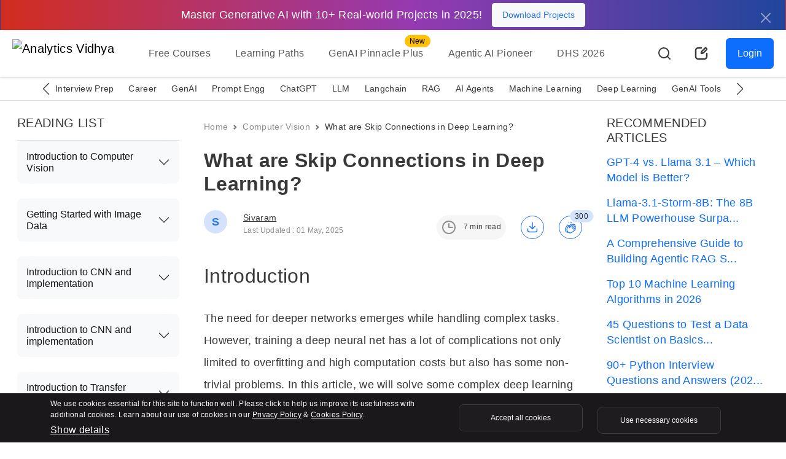

--- FILE ---
content_type: text/javascript; charset=utf-8
request_url: https://gist.github.com/Sivaram46/c1d7eeb4cb1c178fe2b57678a0507d7b.js
body_size: 2345
content:
document.write('<link rel="stylesheet" href="https://github.githubassets.com/assets/gist-embed-68783a026c0c.css">')
document.write('<div id=\"gist110073085\" class=\"gist\">\n    <div class=\"gist-file\" translate=\"no\" data-color-mode=\"light\" data-light-theme=\"light\">\n      <div class=\"gist-data\">\n        <div class=\"js-gist-file-update-container js-task-list-container\">\n  <div id=\"file-main_densenet-py\" class=\"file my-2\">\n    \n    <div itemprop=\"text\"\n      class=\"Box-body p-0 blob-wrapper data type-python  \"\n      style=\"overflow: auto\" tabindex=\"0\" role=\"region\"\n      aria-label=\"main_densenet.py content, created by Sivaram46 on 05:38PM on June 12, 2021.\"\n    >\n\n        \n<div class=\"js-check-hidden-unicode js-blob-code-container blob-code-content\">\n\n  <template class=\"js-file-alert-template\">\n  <div data-view-component=\"true\" class=\"flash flash-warn flash-full d-flex flex-items-center\">\n  <svg aria-hidden=\"true\" height=\"16\" viewBox=\"0 0 16 16\" version=\"1.1\" width=\"16\" data-view-component=\"true\" class=\"octicon octicon-alert\">\n    <path d=\"M6.457 1.047c.659-1.234 2.427-1.234 3.086 0l6.082 11.378A1.75 1.75 0 0 1 14.082 15H1.918a1.75 1.75 0 0 1-1.543-2.575Zm1.763.707a.25.25 0 0 0-.44 0L1.698 13.132a.25.25 0 0 0 .22.368h12.164a.25.25 0 0 0 .22-.368Zm.53 3.996v2.5a.75.75 0 0 1-1.5 0v-2.5a.75.75 0 0 1 1.5 0ZM9 11a1 1 0 1 1-2 0 1 1 0 0 1 2 0Z\"><\/path>\n<\/svg>\n    <span>\n      This file contains hidden or bidirectional Unicode text that may be interpreted or compiled differently than what appears below. To review, open the file in an editor that reveals hidden Unicode characters.\n      <a class=\"Link--inTextBlock\" href=\"https://github.co/hiddenchars\" target=\"_blank\">Learn more about bidirectional Unicode characters<\/a>\n    <\/span>\n\n\n  <div data-view-component=\"true\" class=\"flash-action\">        <a href=\"{{ revealButtonHref }}\" data-view-component=\"true\" class=\"btn-sm btn\">    Show hidden characters\n<\/a>\n<\/div>\n<\/div><\/template>\n<template class=\"js-line-alert-template\">\n  <span aria-label=\"This line has hidden Unicode characters\" data-view-component=\"true\" class=\"line-alert tooltipped tooltipped-e\">\n    <svg aria-hidden=\"true\" height=\"16\" viewBox=\"0 0 16 16\" version=\"1.1\" width=\"16\" data-view-component=\"true\" class=\"octicon octicon-alert\">\n    <path d=\"M6.457 1.047c.659-1.234 2.427-1.234 3.086 0l6.082 11.378A1.75 1.75 0 0 1 14.082 15H1.918a1.75 1.75 0 0 1-1.543-2.575Zm1.763.707a.25.25 0 0 0-.44 0L1.698 13.132a.25.25 0 0 0 .22.368h12.164a.25.25 0 0 0 .22-.368Zm.53 3.996v2.5a.75.75 0 0 1-1.5 0v-2.5a.75.75 0 0 1 1.5 0ZM9 11a1 1 0 1 1-2 0 1 1 0 0 1 2 0Z\"><\/path>\n<\/svg>\n<\/span><\/template>\n\n  <table data-hpc class=\"highlight tab-size js-file-line-container\" data-tab-size=\"4\" data-paste-markdown-skip data-tagsearch-path=\"main_densenet.py\">\n        <tr>\n          <td id=\"file-main_densenet-py-L1\" class=\"blob-num js-line-number js-blob-rnum\" data-line-number=\"1\"><\/td>\n          <td id=\"file-main_densenet-py-LC1\" class=\"blob-code blob-code-inner js-file-line\"># a block consists of initial conv layers followed by 6 dense layers<\/td>\n        <\/tr>\n        <tr>\n          <td id=\"file-main_densenet-py-L2\" class=\"blob-num js-line-number js-blob-rnum\" data-line-number=\"2\"><\/td>\n          <td id=\"file-main_densenet-py-LC2\" class=\"blob-code blob-code-inner js-file-line\">dense_block = nn.Sequential(<\/td>\n        <\/tr>\n        <tr>\n          <td id=\"file-main_densenet-py-L3\" class=\"blob-num js-line-number js-blob-rnum\" data-line-number=\"3\"><\/td>\n          <td id=\"file-main_densenet-py-LC3\" class=\"blob-code blob-code-inner js-file-line\">    nn.Conv2d(3, 64, kernel_size=7, padding=3, stride=2, bias=False),<\/td>\n        <\/tr>\n        <tr>\n          <td id=\"file-main_densenet-py-L4\" class=\"blob-num js-line-number js-blob-rnum\" data-line-number=\"4\"><\/td>\n          <td id=\"file-main_densenet-py-LC4\" class=\"blob-code blob-code-inner js-file-line\">    nn.BatchNorm2d(64),<\/td>\n        <\/tr>\n        <tr>\n          <td id=\"file-main_densenet-py-L5\" class=\"blob-num js-line-number js-blob-rnum\" data-line-number=\"5\"><\/td>\n          <td id=\"file-main_densenet-py-LC5\" class=\"blob-code blob-code-inner js-file-line\">    nn.MaxPool2d(3, 2),<\/td>\n        <\/tr>\n        <tr>\n          <td id=\"file-main_densenet-py-L6\" class=\"blob-num js-line-number js-blob-rnum\" data-line-number=\"6\"><\/td>\n          <td id=\"file-main_densenet-py-LC6\" class=\"blob-code blob-code-inner js-file-line\">    Dense_Block(6, 64, growthrate=32, bn_size=4),<\/td>\n        <\/tr>\n        <tr>\n          <td id=\"file-main_densenet-py-L7\" class=\"blob-num js-line-number js-blob-rnum\" data-line-number=\"7\"><\/td>\n          <td id=\"file-main_densenet-py-LC7\" class=\"blob-code blob-code-inner js-file-line\">)<\/td>\n        <\/tr>\n        <tr>\n          <td id=\"file-main_densenet-py-L8\" class=\"blob-num js-line-number js-blob-rnum\" data-line-number=\"8\"><\/td>\n          <td id=\"file-main_densenet-py-LC8\" class=\"blob-code blob-code-inner js-file-line\">\n<\/td>\n        <\/tr>\n        <tr>\n          <td id=\"file-main_densenet-py-L9\" class=\"blob-num js-line-number js-blob-rnum\" data-line-number=\"9\"><\/td>\n          <td id=\"file-main_densenet-py-LC9\" class=\"blob-code blob-code-inner js-file-line\">inputs = torch.rand(1, 3, 100, 100)<\/td>\n        <\/tr>\n        <tr>\n          <td id=\"file-main_densenet-py-L10\" class=\"blob-num js-line-number js-blob-rnum\" data-line-number=\"10\"><\/td>\n          <td id=\"file-main_densenet-py-LC10\" class=\"blob-code blob-code-inner js-file-line\">outputs = dense_block(inputs)<\/td>\n        <\/tr>\n        <tr>\n          <td id=\"file-main_densenet-py-L11\" class=\"blob-num js-line-number js-blob-rnum\" data-line-number=\"11\"><\/td>\n          <td id=\"file-main_densenet-py-LC11\" class=\"blob-code blob-code-inner js-file-line\">print(outputs.shape)    # shape would be (1, 256, 24, 24)<\/td>\n        <\/tr>\n        <tr>\n          <td id=\"file-main_densenet-py-L12\" class=\"blob-num js-line-number js-blob-rnum\" data-line-number=\"12\"><\/td>\n          <td id=\"file-main_densenet-py-LC12\" class=\"blob-code blob-code-inner js-file-line\">\n<\/td>\n        <\/tr>\n        <tr>\n          <td id=\"file-main_densenet-py-L13\" class=\"blob-num js-line-number js-blob-rnum\" data-line-number=\"13\"><\/td>\n          <td id=\"file-main_densenet-py-LC13\" class=\"blob-code blob-code-inner js-file-line\"># one could also use pretrained weights of DenseNet trained on ImageNet<\/td>\n        <\/tr>\n        <tr>\n          <td id=\"file-main_densenet-py-L14\" class=\"blob-num js-line-number js-blob-rnum\" data-line-number=\"14\"><\/td>\n          <td id=\"file-main_densenet-py-LC14\" class=\"blob-code blob-code-inner js-file-line\">densenet121 = torchvision.models.densenet121(pretrained=True)<\/td>\n        <\/tr>\n  <\/table>\n<\/div>\n\n\n    <\/div>\n\n  <\/div>\n<\/div>\n\n      <\/div>\n      <div class=\"gist-meta\">\n        <a href=\"https://gist.github.com/Sivaram46/c1d7eeb4cb1c178fe2b57678a0507d7b/raw/b9b12bc69c693c92bd866a21cb89327ed83bc2cb/main_densenet.py\" style=\"float:right\" class=\"Link--inTextBlock\">view raw<\/a>\n        <a href=\"https://gist.github.com/Sivaram46/c1d7eeb4cb1c178fe2b57678a0507d7b#file-main_densenet-py\" class=\"Link--inTextBlock\">\n          main_densenet.py\n        <\/a>\n        hosted with &#10084; by <a class=\"Link--inTextBlock\" href=\"https://github.com\">GitHub<\/a>\n      <\/div>\n    <\/div>\n<\/div>\n')


--- FILE ---
content_type: text/javascript; charset=utf-8
request_url: https://gist.github.com/Sivaram46/d14b9054e06396d0ee26891802d9f4fb.js
body_size: 3022
content:
document.write('<link rel="stylesheet" href="https://github.githubassets.com/assets/gist-embed-68783a026c0c.css">')
document.write('<div id=\"gist109959973\" class=\"gist\">\n    <div class=\"gist-file\" translate=\"no\" data-color-mode=\"light\" data-light-theme=\"light\">\n      <div class=\"gist-data\">\n        <div class=\"js-gist-file-update-container js-task-list-container\">\n  <div id=\"file-residual_block-py\" class=\"file my-2\">\n    \n    <div itemprop=\"text\"\n      class=\"Box-body p-0 blob-wrapper data type-python  \"\n      style=\"overflow: auto\" tabindex=\"0\" role=\"region\"\n      aria-label=\"residual_block.py content, created by Sivaram46 on 07:28PM on June 06, 2021.\"\n    >\n\n        \n<div class=\"js-check-hidden-unicode js-blob-code-container blob-code-content\">\n\n  <template class=\"js-file-alert-template\">\n  <div data-view-component=\"true\" class=\"flash flash-warn flash-full d-flex flex-items-center\">\n  <svg aria-hidden=\"true\" height=\"16\" viewBox=\"0 0 16 16\" version=\"1.1\" width=\"16\" data-view-component=\"true\" class=\"octicon octicon-alert\">\n    <path d=\"M6.457 1.047c.659-1.234 2.427-1.234 3.086 0l6.082 11.378A1.75 1.75 0 0 1 14.082 15H1.918a1.75 1.75 0 0 1-1.543-2.575Zm1.763.707a.25.25 0 0 0-.44 0L1.698 13.132a.25.25 0 0 0 .22.368h12.164a.25.25 0 0 0 .22-.368Zm.53 3.996v2.5a.75.75 0 0 1-1.5 0v-2.5a.75.75 0 0 1 1.5 0ZM9 11a1 1 0 1 1-2 0 1 1 0 0 1 2 0Z\"><\/path>\n<\/svg>\n    <span>\n      This file contains hidden or bidirectional Unicode text that may be interpreted or compiled differently than what appears below. To review, open the file in an editor that reveals hidden Unicode characters.\n      <a class=\"Link--inTextBlock\" href=\"https://github.co/hiddenchars\" target=\"_blank\">Learn more about bidirectional Unicode characters<\/a>\n    <\/span>\n\n\n  <div data-view-component=\"true\" class=\"flash-action\">        <a href=\"{{ revealButtonHref }}\" data-view-component=\"true\" class=\"btn-sm btn\">    Show hidden characters\n<\/a>\n<\/div>\n<\/div><\/template>\n<template class=\"js-line-alert-template\">\n  <span aria-label=\"This line has hidden Unicode characters\" data-view-component=\"true\" class=\"line-alert tooltipped tooltipped-e\">\n    <svg aria-hidden=\"true\" height=\"16\" viewBox=\"0 0 16 16\" version=\"1.1\" width=\"16\" data-view-component=\"true\" class=\"octicon octicon-alert\">\n    <path d=\"M6.457 1.047c.659-1.234 2.427-1.234 3.086 0l6.082 11.378A1.75 1.75 0 0 1 14.082 15H1.918a1.75 1.75 0 0 1-1.543-2.575Zm1.763.707a.25.25 0 0 0-.44 0L1.698 13.132a.25.25 0 0 0 .22.368h12.164a.25.25 0 0 0 .22-.368Zm.53 3.996v2.5a.75.75 0 0 1-1.5 0v-2.5a.75.75 0 0 1 1.5 0ZM9 11a1 1 0 1 1-2 0 1 1 0 0 1 2 0Z\"><\/path>\n<\/svg>\n<\/span><\/template>\n\n  <table data-hpc class=\"highlight tab-size js-file-line-container\" data-tab-size=\"4\" data-paste-markdown-skip data-tagsearch-path=\"residual_block.py\">\n        <tr>\n          <td id=\"file-residual_block-py-L1\" class=\"blob-num js-line-number js-blob-rnum\" data-line-number=\"1\"><\/td>\n          <td id=\"file-residual_block-py-LC1\" class=\"blob-code blob-code-inner js-file-line\"># import required libraries<\/td>\n        <\/tr>\n        <tr>\n          <td id=\"file-residual_block-py-L2\" class=\"blob-num js-line-number js-blob-rnum\" data-line-number=\"2\"><\/td>\n          <td id=\"file-residual_block-py-LC2\" class=\"blob-code blob-code-inner js-file-line\">import torch<\/td>\n        <\/tr>\n        <tr>\n          <td id=\"file-residual_block-py-L3\" class=\"blob-num js-line-number js-blob-rnum\" data-line-number=\"3\"><\/td>\n          <td id=\"file-residual_block-py-LC3\" class=\"blob-code blob-code-inner js-file-line\">from torch import nn<\/td>\n        <\/tr>\n        <tr>\n          <td id=\"file-residual_block-py-L4\" class=\"blob-num js-line-number js-blob-rnum\" data-line-number=\"4\"><\/td>\n          <td id=\"file-residual_block-py-LC4\" class=\"blob-code blob-code-inner js-file-line\">import torch.nn.functional as F<\/td>\n        <\/tr>\n        <tr>\n          <td id=\"file-residual_block-py-L5\" class=\"blob-num js-line-number js-blob-rnum\" data-line-number=\"5\"><\/td>\n          <td id=\"file-residual_block-py-LC5\" class=\"blob-code blob-code-inner js-file-line\">import torchvision<\/td>\n        <\/tr>\n        <tr>\n          <td id=\"file-residual_block-py-L6\" class=\"blob-num js-line-number js-blob-rnum\" data-line-number=\"6\"><\/td>\n          <td id=\"file-residual_block-py-LC6\" class=\"blob-code blob-code-inner js-file-line\">\n<\/td>\n        <\/tr>\n        <tr>\n          <td id=\"file-residual_block-py-L7\" class=\"blob-num js-line-number js-blob-rnum\" data-line-number=\"7\"><\/td>\n          <td id=\"file-residual_block-py-LC7\" class=\"blob-code blob-code-inner js-file-line\"># basic resdidual block of ResNet<\/td>\n        <\/tr>\n        <tr>\n          <td id=\"file-residual_block-py-L8\" class=\"blob-num js-line-number js-blob-rnum\" data-line-number=\"8\"><\/td>\n          <td id=\"file-residual_block-py-LC8\" class=\"blob-code blob-code-inner js-file-line\"># This is generic in the sense, it could be used for downsampling of features.<\/td>\n        <\/tr>\n        <tr>\n          <td id=\"file-residual_block-py-L9\" class=\"blob-num js-line-number js-blob-rnum\" data-line-number=\"9\"><\/td>\n          <td id=\"file-residual_block-py-LC9\" class=\"blob-code blob-code-inner js-file-line\">class ResidualBlock(nn.Module):<\/td>\n        <\/tr>\n        <tr>\n          <td id=\"file-residual_block-py-L10\" class=\"blob-num js-line-number js-blob-rnum\" data-line-number=\"10\"><\/td>\n          <td id=\"file-residual_block-py-LC10\" class=\"blob-code blob-code-inner js-file-line\">    def __init__(self, in_channels, out_channels, stride=[1, 1], downsample=None):<\/td>\n        <\/tr>\n        <tr>\n          <td id=\"file-residual_block-py-L11\" class=\"blob-num js-line-number js-blob-rnum\" data-line-number=\"11\"><\/td>\n          <td id=\"file-residual_block-py-LC11\" class=\"blob-code blob-code-inner js-file-line\">        &quot;&quot;&quot;<\/td>\n        <\/tr>\n        <tr>\n          <td id=\"file-residual_block-py-L12\" class=\"blob-num js-line-number js-blob-rnum\" data-line-number=\"12\"><\/td>\n          <td id=\"file-residual_block-py-LC12\" class=\"blob-code blob-code-inner js-file-line\">        A basic residual block of ResNet<\/td>\n        <\/tr>\n        <tr>\n          <td id=\"file-residual_block-py-L13\" class=\"blob-num js-line-number js-blob-rnum\" data-line-number=\"13\"><\/td>\n          <td id=\"file-residual_block-py-LC13\" class=\"blob-code blob-code-inner js-file-line\">        Parameters<\/td>\n        <\/tr>\n        <tr>\n          <td id=\"file-residual_block-py-L14\" class=\"blob-num js-line-number js-blob-rnum\" data-line-number=\"14\"><\/td>\n          <td id=\"file-residual_block-py-LC14\" class=\"blob-code blob-code-inner js-file-line\">        ----------<\/td>\n        <\/tr>\n        <tr>\n          <td id=\"file-residual_block-py-L15\" class=\"blob-num js-line-number js-blob-rnum\" data-line-number=\"15\"><\/td>\n          <td id=\"file-residual_block-py-LC15\" class=\"blob-code blob-code-inner js-file-line\">            in_channels: Number of channels that the input have<\/td>\n        <\/tr>\n        <tr>\n          <td id=\"file-residual_block-py-L16\" class=\"blob-num js-line-number js-blob-rnum\" data-line-number=\"16\"><\/td>\n          <td id=\"file-residual_block-py-LC16\" class=\"blob-code blob-code-inner js-file-line\">            out_channels: Number of channels that the output have<\/td>\n        <\/tr>\n        <tr>\n          <td id=\"file-residual_block-py-L17\" class=\"blob-num js-line-number js-blob-rnum\" data-line-number=\"17\"><\/td>\n          <td id=\"file-residual_block-py-LC17\" class=\"blob-code blob-code-inner js-file-line\">            stride: strides in convolutional layers<\/td>\n        <\/tr>\n        <tr>\n          <td id=\"file-residual_block-py-L18\" class=\"blob-num js-line-number js-blob-rnum\" data-line-number=\"18\"><\/td>\n          <td id=\"file-residual_block-py-LC18\" class=\"blob-code blob-code-inner js-file-line\">            downsample: A callable to be applied before addition of residual mapping<\/td>\n        <\/tr>\n        <tr>\n          <td id=\"file-residual_block-py-L19\" class=\"blob-num js-line-number js-blob-rnum\" data-line-number=\"19\"><\/td>\n          <td id=\"file-residual_block-py-LC19\" class=\"blob-code blob-code-inner js-file-line\">        &quot;&quot;&quot;<\/td>\n        <\/tr>\n        <tr>\n          <td id=\"file-residual_block-py-L20\" class=\"blob-num js-line-number js-blob-rnum\" data-line-number=\"20\"><\/td>\n          <td id=\"file-residual_block-py-LC20\" class=\"blob-code blob-code-inner js-file-line\">        super(ResidualBlock, self).__init__()<\/td>\n        <\/tr>\n        <tr>\n          <td id=\"file-residual_block-py-L21\" class=\"blob-num js-line-number js-blob-rnum\" data-line-number=\"21\"><\/td>\n          <td id=\"file-residual_block-py-LC21\" class=\"blob-code blob-code-inner js-file-line\">\n<\/td>\n        <\/tr>\n        <tr>\n          <td id=\"file-residual_block-py-L22\" class=\"blob-num js-line-number js-blob-rnum\" data-line-number=\"22\"><\/td>\n          <td id=\"file-residual_block-py-LC22\" class=\"blob-code blob-code-inner js-file-line\">        self.conv1 = nn.Conv2d(<\/td>\n        <\/tr>\n        <tr>\n          <td id=\"file-residual_block-py-L23\" class=\"blob-num js-line-number js-blob-rnum\" data-line-number=\"23\"><\/td>\n          <td id=\"file-residual_block-py-LC23\" class=\"blob-code blob-code-inner js-file-line\">            in_channels, out_channels, kernel_size=3, stride=stride[0], <\/td>\n        <\/tr>\n        <tr>\n          <td id=\"file-residual_block-py-L24\" class=\"blob-num js-line-number js-blob-rnum\" data-line-number=\"24\"><\/td>\n          <td id=\"file-residual_block-py-LC24\" class=\"blob-code blob-code-inner js-file-line\">            padding=1, bias=False<\/td>\n        <\/tr>\n        <tr>\n          <td id=\"file-residual_block-py-L25\" class=\"blob-num js-line-number js-blob-rnum\" data-line-number=\"25\"><\/td>\n          <td id=\"file-residual_block-py-LC25\" class=\"blob-code blob-code-inner js-file-line\">        )<\/td>\n        <\/tr>\n        <tr>\n          <td id=\"file-residual_block-py-L26\" class=\"blob-num js-line-number js-blob-rnum\" data-line-number=\"26\"><\/td>\n          <td id=\"file-residual_block-py-LC26\" class=\"blob-code blob-code-inner js-file-line\">\n<\/td>\n        <\/tr>\n        <tr>\n          <td id=\"file-residual_block-py-L27\" class=\"blob-num js-line-number js-blob-rnum\" data-line-number=\"27\"><\/td>\n          <td id=\"file-residual_block-py-LC27\" class=\"blob-code blob-code-inner js-file-line\">        self.conv2 = nn.Conv2d(<\/td>\n        <\/tr>\n        <tr>\n          <td id=\"file-residual_block-py-L28\" class=\"blob-num js-line-number js-blob-rnum\" data-line-number=\"28\"><\/td>\n          <td id=\"file-residual_block-py-LC28\" class=\"blob-code blob-code-inner js-file-line\">            out_channels, out_channels, kernel_size=3, stride=stride[1], <\/td>\n        <\/tr>\n        <tr>\n          <td id=\"file-residual_block-py-L29\" class=\"blob-num js-line-number js-blob-rnum\" data-line-number=\"29\"><\/td>\n          <td id=\"file-residual_block-py-LC29\" class=\"blob-code blob-code-inner js-file-line\">            padding=1, bias=False<\/td>\n        <\/tr>\n        <tr>\n          <td id=\"file-residual_block-py-L30\" class=\"blob-num js-line-number js-blob-rnum\" data-line-number=\"30\"><\/td>\n          <td id=\"file-residual_block-py-LC30\" class=\"blob-code blob-code-inner js-file-line\">        )<\/td>\n        <\/tr>\n        <tr>\n          <td id=\"file-residual_block-py-L31\" class=\"blob-num js-line-number js-blob-rnum\" data-line-number=\"31\"><\/td>\n          <td id=\"file-residual_block-py-LC31\" class=\"blob-code blob-code-inner js-file-line\">\n<\/td>\n        <\/tr>\n        <tr>\n          <td id=\"file-residual_block-py-L32\" class=\"blob-num js-line-number js-blob-rnum\" data-line-number=\"32\"><\/td>\n          <td id=\"file-residual_block-py-LC32\" class=\"blob-code blob-code-inner js-file-line\">        self.bn = nn.BatchNorm2d(out_channels)<\/td>\n        <\/tr>\n        <tr>\n          <td id=\"file-residual_block-py-L33\" class=\"blob-num js-line-number js-blob-rnum\" data-line-number=\"33\"><\/td>\n          <td id=\"file-residual_block-py-LC33\" class=\"blob-code blob-code-inner js-file-line\">        self.downsample = downsample<\/td>\n        <\/tr>\n        <tr>\n          <td id=\"file-residual_block-py-L34\" class=\"blob-num js-line-number js-blob-rnum\" data-line-number=\"34\"><\/td>\n          <td id=\"file-residual_block-py-LC34\" class=\"blob-code blob-code-inner js-file-line\">\n<\/td>\n        <\/tr>\n        <tr>\n          <td id=\"file-residual_block-py-L35\" class=\"blob-num js-line-number js-blob-rnum\" data-line-number=\"35\"><\/td>\n          <td id=\"file-residual_block-py-LC35\" class=\"blob-code blob-code-inner js-file-line\">    def forward(self, x):<\/td>\n        <\/tr>\n        <tr>\n          <td id=\"file-residual_block-py-L36\" class=\"blob-num js-line-number js-blob-rnum\" data-line-number=\"36\"><\/td>\n          <td id=\"file-residual_block-py-LC36\" class=\"blob-code blob-code-inner js-file-line\">        residual = x<\/td>\n        <\/tr>\n        <tr>\n          <td id=\"file-residual_block-py-L37\" class=\"blob-num js-line-number js-blob-rnum\" data-line-number=\"37\"><\/td>\n          <td id=\"file-residual_block-py-LC37\" class=\"blob-code blob-code-inner js-file-line\">        # applying a downsample function before adding it to the output<\/td>\n        <\/tr>\n        <tr>\n          <td id=\"file-residual_block-py-L38\" class=\"blob-num js-line-number js-blob-rnum\" data-line-number=\"38\"><\/td>\n          <td id=\"file-residual_block-py-LC38\" class=\"blob-code blob-code-inner js-file-line\">        if(self.downsample is not None):<\/td>\n        <\/tr>\n        <tr>\n          <td id=\"file-residual_block-py-L39\" class=\"blob-num js-line-number js-blob-rnum\" data-line-number=\"39\"><\/td>\n          <td id=\"file-residual_block-py-LC39\" class=\"blob-code blob-code-inner js-file-line\">            residual = downsample(residual)<\/td>\n        <\/tr>\n        <tr>\n          <td id=\"file-residual_block-py-L40\" class=\"blob-num js-line-number js-blob-rnum\" data-line-number=\"40\"><\/td>\n          <td id=\"file-residual_block-py-LC40\" class=\"blob-code blob-code-inner js-file-line\">\n<\/td>\n        <\/tr>\n        <tr>\n          <td id=\"file-residual_block-py-L41\" class=\"blob-num js-line-number js-blob-rnum\" data-line-number=\"41\"><\/td>\n          <td id=\"file-residual_block-py-LC41\" class=\"blob-code blob-code-inner js-file-line\">        out = F.relu(self.bn(self.conv1(x)))<\/td>\n        <\/tr>\n        <tr>\n          <td id=\"file-residual_block-py-L42\" class=\"blob-num js-line-number js-blob-rnum\" data-line-number=\"42\"><\/td>\n          <td id=\"file-residual_block-py-LC42\" class=\"blob-code blob-code-inner js-file-line\">        <\/td>\n        <\/tr>\n        <tr>\n          <td id=\"file-residual_block-py-L43\" class=\"blob-num js-line-number js-blob-rnum\" data-line-number=\"43\"><\/td>\n          <td id=\"file-residual_block-py-LC43\" class=\"blob-code blob-code-inner js-file-line\">        out = self.bn(self.conv2(out))<\/td>\n        <\/tr>\n        <tr>\n          <td id=\"file-residual_block-py-L44\" class=\"blob-num js-line-number js-blob-rnum\" data-line-number=\"44\"><\/td>\n          <td id=\"file-residual_block-py-LC44\" class=\"blob-code blob-code-inner js-file-line\">        # note that adding residual before activation <\/td>\n        <\/tr>\n        <tr>\n          <td id=\"file-residual_block-py-L45\" class=\"blob-num js-line-number js-blob-rnum\" data-line-number=\"45\"><\/td>\n          <td id=\"file-residual_block-py-LC45\" class=\"blob-code blob-code-inner js-file-line\">        out = out + residual<\/td>\n        <\/tr>\n        <tr>\n          <td id=\"file-residual_block-py-L46\" class=\"blob-num js-line-number js-blob-rnum\" data-line-number=\"46\"><\/td>\n          <td id=\"file-residual_block-py-LC46\" class=\"blob-code blob-code-inner js-file-line\">        out = F.relu(out)<\/td>\n        <\/tr>\n        <tr>\n          <td id=\"file-residual_block-py-L47\" class=\"blob-num js-line-number js-blob-rnum\" data-line-number=\"47\"><\/td>\n          <td id=\"file-residual_block-py-LC47\" class=\"blob-code blob-code-inner js-file-line\">        return out<\/td>\n        <\/tr>\n  <\/table>\n<\/div>\n\n\n    <\/div>\n\n  <\/div>\n<\/div>\n\n      <\/div>\n      <div class=\"gist-meta\">\n        <a href=\"https://gist.github.com/Sivaram46/d14b9054e06396d0ee26891802d9f4fb/raw/f820c8bb95baa02703f408aae5c807317dbd7c97/residual_block.py\" style=\"float:right\" class=\"Link--inTextBlock\">view raw<\/a>\n        <a href=\"https://gist.github.com/Sivaram46/d14b9054e06396d0ee26891802d9f4fb#file-residual_block-py\" class=\"Link--inTextBlock\">\n          residual_block.py\n        <\/a>\n        hosted with &#10084; by <a class=\"Link--inTextBlock\" href=\"https://github.com\">GitHub<\/a>\n      <\/div>\n    <\/div>\n<\/div>\n')


--- FILE ---
content_type: text/javascript; charset=utf-8
request_url: https://gist.github.com/Sivaram46/3498ecd8429c9ee6c11afdddfa82a43a.js
body_size: 2404
content:
document.write('<link rel="stylesheet" href="https://github.githubassets.com/assets/gist-embed-68783a026c0c.css">')
document.write('<div id=\"gist110073004\" class=\"gist\">\n    <div class=\"gist-file\" translate=\"no\" data-color-mode=\"light\" data-light-theme=\"light\">\n      <div class=\"gist-data\">\n        <div class=\"js-gist-file-update-container js-task-list-container\">\n  <div id=\"file-main_resnet-py\" class=\"file my-2\">\n    \n    <div itemprop=\"text\"\n      class=\"Box-body p-0 blob-wrapper data type-python  \"\n      style=\"overflow: auto\" tabindex=\"0\" role=\"region\"\n      aria-label=\"main_resnet.py content, created by Sivaram46 on 05:33PM on June 12, 2021.\"\n    >\n\n        \n<div class=\"js-check-hidden-unicode js-blob-code-container blob-code-content\">\n\n  <template class=\"js-file-alert-template\">\n  <div data-view-component=\"true\" class=\"flash flash-warn flash-full d-flex flex-items-center\">\n  <svg aria-hidden=\"true\" height=\"16\" viewBox=\"0 0 16 16\" version=\"1.1\" width=\"16\" data-view-component=\"true\" class=\"octicon octicon-alert\">\n    <path d=\"M6.457 1.047c.659-1.234 2.427-1.234 3.086 0l6.082 11.378A1.75 1.75 0 0 1 14.082 15H1.918a1.75 1.75 0 0 1-1.543-2.575Zm1.763.707a.25.25 0 0 0-.44 0L1.698 13.132a.25.25 0 0 0 .22.368h12.164a.25.25 0 0 0 .22-.368Zm.53 3.996v2.5a.75.75 0 0 1-1.5 0v-2.5a.75.75 0 0 1 1.5 0ZM9 11a1 1 0 1 1-2 0 1 1 0 0 1 2 0Z\"><\/path>\n<\/svg>\n    <span>\n      This file contains hidden or bidirectional Unicode text that may be interpreted or compiled differently than what appears below. To review, open the file in an editor that reveals hidden Unicode characters.\n      <a class=\"Link--inTextBlock\" href=\"https://github.co/hiddenchars\" target=\"_blank\">Learn more about bidirectional Unicode characters<\/a>\n    <\/span>\n\n\n  <div data-view-component=\"true\" class=\"flash-action\">        <a href=\"{{ revealButtonHref }}\" data-view-component=\"true\" class=\"btn-sm btn\">    Show hidden characters\n<\/a>\n<\/div>\n<\/div><\/template>\n<template class=\"js-line-alert-template\">\n  <span aria-label=\"This line has hidden Unicode characters\" data-view-component=\"true\" class=\"line-alert tooltipped tooltipped-e\">\n    <svg aria-hidden=\"true\" height=\"16\" viewBox=\"0 0 16 16\" version=\"1.1\" width=\"16\" data-view-component=\"true\" class=\"octicon octicon-alert\">\n    <path d=\"M6.457 1.047c.659-1.234 2.427-1.234 3.086 0l6.082 11.378A1.75 1.75 0 0 1 14.082 15H1.918a1.75 1.75 0 0 1-1.543-2.575Zm1.763.707a.25.25 0 0 0-.44 0L1.698 13.132a.25.25 0 0 0 .22.368h12.164a.25.25 0 0 0 .22-.368Zm.53 3.996v2.5a.75.75 0 0 1-1.5 0v-2.5a.75.75 0 0 1 1.5 0ZM9 11a1 1 0 1 1-2 0 1 1 0 0 1 2 0Z\"><\/path>\n<\/svg>\n<\/span><\/template>\n\n  <table data-hpc class=\"highlight tab-size js-file-line-container\" data-tab-size=\"4\" data-paste-markdown-skip data-tagsearch-path=\"main_resnet.py\">\n        <tr>\n          <td id=\"file-main_resnet-py-L1\" class=\"blob-num js-line-number js-blob-rnum\" data-line-number=\"1\"><\/td>\n          <td id=\"file-main_resnet-py-LC1\" class=\"blob-code blob-code-inner js-file-line\"># downsample using 1 * 1 convolution<\/td>\n        <\/tr>\n        <tr>\n          <td id=\"file-main_resnet-py-L2\" class=\"blob-num js-line-number js-blob-rnum\" data-line-number=\"2\"><\/td>\n          <td id=\"file-main_resnet-py-LC2\" class=\"blob-code blob-code-inner js-file-line\">downsample = nn.Sequential(<\/td>\n        <\/tr>\n        <tr>\n          <td id=\"file-main_resnet-py-L3\" class=\"blob-num js-line-number js-blob-rnum\" data-line-number=\"3\"><\/td>\n          <td id=\"file-main_resnet-py-LC3\" class=\"blob-code blob-code-inner js-file-line\">    nn.Conv2d(64, 128, kernel_size=1, stride=2, bias=False),<\/td>\n        <\/tr>\n        <tr>\n          <td id=\"file-main_resnet-py-L4\" class=\"blob-num js-line-number js-blob-rnum\" data-line-number=\"4\"><\/td>\n          <td id=\"file-main_resnet-py-LC4\" class=\"blob-code blob-code-inner js-file-line\">    nn.BatchNorm2d(128)<\/td>\n        <\/tr>\n        <tr>\n          <td id=\"file-main_resnet-py-L5\" class=\"blob-num js-line-number js-blob-rnum\" data-line-number=\"5\"><\/td>\n          <td id=\"file-main_resnet-py-LC5\" class=\"blob-code blob-code-inner js-file-line\">)<\/td>\n        <\/tr>\n        <tr>\n          <td id=\"file-main_resnet-py-L6\" class=\"blob-num js-line-number js-blob-rnum\" data-line-number=\"6\"><\/td>\n          <td id=\"file-main_resnet-py-LC6\" class=\"blob-code blob-code-inner js-file-line\"># First five layers of ResNet34<\/td>\n        <\/tr>\n        <tr>\n          <td id=\"file-main_resnet-py-L7\" class=\"blob-num js-line-number js-blob-rnum\" data-line-number=\"7\"><\/td>\n          <td id=\"file-main_resnet-py-LC7\" class=\"blob-code blob-code-inner js-file-line\">resnet_blocks = nn.Sequential(<\/td>\n        <\/tr>\n        <tr>\n          <td id=\"file-main_resnet-py-L8\" class=\"blob-num js-line-number js-blob-rnum\" data-line-number=\"8\"><\/td>\n          <td id=\"file-main_resnet-py-LC8\" class=\"blob-code blob-code-inner js-file-line\">    nn.Conv2d(3, 64, kernel_size=7, stride=2, padding=3, bias=False),<\/td>\n        <\/tr>\n        <tr>\n          <td id=\"file-main_resnet-py-L9\" class=\"blob-num js-line-number js-blob-rnum\" data-line-number=\"9\"><\/td>\n          <td id=\"file-main_resnet-py-LC9\" class=\"blob-code blob-code-inner js-file-line\">    nn.MaxPool2d(kernel_size=2, stride=2),<\/td>\n        <\/tr>\n        <tr>\n          <td id=\"file-main_resnet-py-L10\" class=\"blob-num js-line-number js-blob-rnum\" data-line-number=\"10\"><\/td>\n          <td id=\"file-main_resnet-py-LC10\" class=\"blob-code blob-code-inner js-file-line\">    ResidualBlock(64, 64),<\/td>\n        <\/tr>\n        <tr>\n          <td id=\"file-main_resnet-py-L11\" class=\"blob-num js-line-number js-blob-rnum\" data-line-number=\"11\"><\/td>\n          <td id=\"file-main_resnet-py-LC11\" class=\"blob-code blob-code-inner js-file-line\">    ResidualBlock(64, 64),<\/td>\n        <\/tr>\n        <tr>\n          <td id=\"file-main_resnet-py-L12\" class=\"blob-num js-line-number js-blob-rnum\" data-line-number=\"12\"><\/td>\n          <td id=\"file-main_resnet-py-LC12\" class=\"blob-code blob-code-inner js-file-line\">    ResidualBlock(64, 128, stride=[2, 1], downsample=downsample)<\/td>\n        <\/tr>\n        <tr>\n          <td id=\"file-main_resnet-py-L13\" class=\"blob-num js-line-number js-blob-rnum\" data-line-number=\"13\"><\/td>\n          <td id=\"file-main_resnet-py-LC13\" class=\"blob-code blob-code-inner js-file-line\">)<\/td>\n        <\/tr>\n        <tr>\n          <td id=\"file-main_resnet-py-L14\" class=\"blob-num js-line-number js-blob-rnum\" data-line-number=\"14\"><\/td>\n          <td id=\"file-main_resnet-py-LC14\" class=\"blob-code blob-code-inner js-file-line\">\n<\/td>\n        <\/tr>\n        <tr>\n          <td id=\"file-main_resnet-py-L15\" class=\"blob-num js-line-number js-blob-rnum\" data-line-number=\"15\"><\/td>\n          <td id=\"file-main_resnet-py-LC15\" class=\"blob-code blob-code-inner js-file-line\"># checking the shape<\/td>\n        <\/tr>\n        <tr>\n          <td id=\"file-main_resnet-py-L16\" class=\"blob-num js-line-number js-blob-rnum\" data-line-number=\"16\"><\/td>\n          <td id=\"file-main_resnet-py-LC16\" class=\"blob-code blob-code-inner js-file-line\">inputs = torch.rand(1, 3, 100, 100) # single 100 * 100 color image<\/td>\n        <\/tr>\n        <tr>\n          <td id=\"file-main_resnet-py-L17\" class=\"blob-num js-line-number js-blob-rnum\" data-line-number=\"17\"><\/td>\n          <td id=\"file-main_resnet-py-LC17\" class=\"blob-code blob-code-inner js-file-line\">outputs = resnet_blocks(inputs)<\/td>\n        <\/tr>\n        <tr>\n          <td id=\"file-main_resnet-py-L18\" class=\"blob-num js-line-number js-blob-rnum\" data-line-number=\"18\"><\/td>\n          <td id=\"file-main_resnet-py-LC18\" class=\"blob-code blob-code-inner js-file-line\">print(outputs.shape)    # shape would be (1, 128, 13, 13)<\/td>\n        <\/tr>\n  <\/table>\n<\/div>\n\n\n    <\/div>\n\n  <\/div>\n<\/div>\n\n      <\/div>\n      <div class=\"gist-meta\">\n        <a href=\"https://gist.github.com/Sivaram46/3498ecd8429c9ee6c11afdddfa82a43a/raw/b4d66d7fb70a28fa59b99468c7dd73055a5f1485/main_resnet.py\" style=\"float:right\" class=\"Link--inTextBlock\">view raw<\/a>\n        <a href=\"https://gist.github.com/Sivaram46/3498ecd8429c9ee6c11afdddfa82a43a#file-main_resnet-py\" class=\"Link--inTextBlock\">\n          main_resnet.py\n        <\/a>\n        hosted with &#10084; by <a class=\"Link--inTextBlock\" href=\"https://github.com\">GitHub<\/a>\n      <\/div>\n    <\/div>\n<\/div>\n')


--- FILE ---
content_type: text/javascript; charset=utf-8
request_url: https://gist.github.com/Sivaram46/2910f145f315b7120f2707bd72decd42.js
body_size: 2467
content:
document.write('<link rel="stylesheet" href="https://github.githubassets.com/assets/gist-embed-68783a026c0c.css">')
document.write('<div id=\"gist110073061\" class=\"gist\">\n    <div class=\"gist-file\" translate=\"no\" data-color-mode=\"light\" data-light-theme=\"light\">\n      <div class=\"gist-data\">\n        <div class=\"js-gist-file-update-container js-task-list-container\">\n  <div id=\"file-dense_layer-py\" class=\"file my-2\">\n    \n    <div itemprop=\"text\"\n      class=\"Box-body p-0 blob-wrapper data type-python  \"\n      style=\"overflow: auto\" tabindex=\"0\" role=\"region\"\n      aria-label=\"dense_layer.py content, created by Sivaram46 on 05:35PM on June 12, 2021.\"\n    >\n\n        \n<div class=\"js-check-hidden-unicode js-blob-code-container blob-code-content\">\n\n  <template class=\"js-file-alert-template\">\n  <div data-view-component=\"true\" class=\"flash flash-warn flash-full d-flex flex-items-center\">\n  <svg aria-hidden=\"true\" height=\"16\" viewBox=\"0 0 16 16\" version=\"1.1\" width=\"16\" data-view-component=\"true\" class=\"octicon octicon-alert\">\n    <path d=\"M6.457 1.047c.659-1.234 2.427-1.234 3.086 0l6.082 11.378A1.75 1.75 0 0 1 14.082 15H1.918a1.75 1.75 0 0 1-1.543-2.575Zm1.763.707a.25.25 0 0 0-.44 0L1.698 13.132a.25.25 0 0 0 .22.368h12.164a.25.25 0 0 0 .22-.368Zm.53 3.996v2.5a.75.75 0 0 1-1.5 0v-2.5a.75.75 0 0 1 1.5 0ZM9 11a1 1 0 1 1-2 0 1 1 0 0 1 2 0Z\"><\/path>\n<\/svg>\n    <span>\n      This file contains hidden or bidirectional Unicode text that may be interpreted or compiled differently than what appears below. To review, open the file in an editor that reveals hidden Unicode characters.\n      <a class=\"Link--inTextBlock\" href=\"https://github.co/hiddenchars\" target=\"_blank\">Learn more about bidirectional Unicode characters<\/a>\n    <\/span>\n\n\n  <div data-view-component=\"true\" class=\"flash-action\">        <a href=\"{{ revealButtonHref }}\" data-view-component=\"true\" class=\"btn-sm btn\">    Show hidden characters\n<\/a>\n<\/div>\n<\/div><\/template>\n<template class=\"js-line-alert-template\">\n  <span aria-label=\"This line has hidden Unicode characters\" data-view-component=\"true\" class=\"line-alert tooltipped tooltipped-e\">\n    <svg aria-hidden=\"true\" height=\"16\" viewBox=\"0 0 16 16\" version=\"1.1\" width=\"16\" data-view-component=\"true\" class=\"octicon octicon-alert\">\n    <path d=\"M6.457 1.047c.659-1.234 2.427-1.234 3.086 0l6.082 11.378A1.75 1.75 0 0 1 14.082 15H1.918a1.75 1.75 0 0 1-1.543-2.575Zm1.763.707a.25.25 0 0 0-.44 0L1.698 13.132a.25.25 0 0 0 .22.368h12.164a.25.25 0 0 0 .22-.368Zm.53 3.996v2.5a.75.75 0 0 1-1.5 0v-2.5a.75.75 0 0 1 1.5 0ZM9 11a1 1 0 1 1-2 0 1 1 0 0 1 2 0Z\"><\/path>\n<\/svg>\n<\/span><\/template>\n\n  <table data-hpc class=\"highlight tab-size js-file-line-container\" data-tab-size=\"4\" data-paste-markdown-skip data-tagsearch-path=\"dense_layer.py\">\n        <tr>\n          <td id=\"file-dense_layer-py-L1\" class=\"blob-num js-line-number js-blob-rnum\" data-line-number=\"1\"><\/td>\n          <td id=\"file-dense_layer-py-LC1\" class=\"blob-code blob-code-inner js-file-line\"><span class=pl-k>class<\/span> <span class=pl-v>Dense_Layer<\/span>(<span class=pl-s1>nn<\/span>.<span class=pl-c1>Module<\/span>):<\/td>\n        <\/tr>\n        <tr>\n          <td id=\"file-dense_layer-py-L2\" class=\"blob-num js-line-number js-blob-rnum\" data-line-number=\"2\"><\/td>\n          <td id=\"file-dense_layer-py-LC2\" class=\"blob-code blob-code-inner js-file-line\">    <span class=pl-k>def<\/span> <span class=pl-en>__init__<\/span>(<span class=pl-s1>self<\/span>, <span class=pl-s1>in_channels<\/span>, <span class=pl-s1>growthrate<\/span>, <span class=pl-s1>bn_size<\/span>):<\/td>\n        <\/tr>\n        <tr>\n          <td id=\"file-dense_layer-py-L3\" class=\"blob-num js-line-number js-blob-rnum\" data-line-number=\"3\"><\/td>\n          <td id=\"file-dense_layer-py-LC3\" class=\"blob-code blob-code-inner js-file-line\">        <span class=pl-en>super<\/span>(<span class=pl-v>Dense_Layer<\/span>, <span class=pl-s1>self<\/span>).<span class=pl-c1>__init__<\/span>()<\/td>\n        <\/tr>\n        <tr>\n          <td id=\"file-dense_layer-py-L4\" class=\"blob-num js-line-number js-blob-rnum\" data-line-number=\"4\"><\/td>\n          <td id=\"file-dense_layer-py-LC4\" class=\"blob-code blob-code-inner js-file-line\">\n<\/td>\n        <\/tr>\n        <tr>\n          <td id=\"file-dense_layer-py-L5\" class=\"blob-num js-line-number js-blob-rnum\" data-line-number=\"5\"><\/td>\n          <td id=\"file-dense_layer-py-LC5\" class=\"blob-code blob-code-inner js-file-line\">        <span class=pl-s1>self<\/span>.<span class=pl-c1>bn1<\/span> <span class=pl-c1>=<\/span> <span class=pl-s1>nn<\/span>.<span class=pl-c1>BatchNorm2d<\/span>(<span class=pl-s1>in_channels<\/span>)<\/td>\n        <\/tr>\n        <tr>\n          <td id=\"file-dense_layer-py-L6\" class=\"blob-num js-line-number js-blob-rnum\" data-line-number=\"6\"><\/td>\n          <td id=\"file-dense_layer-py-LC6\" class=\"blob-code blob-code-inner js-file-line\">        <span class=pl-s1>self<\/span>.<span class=pl-c1>conv1<\/span> <span class=pl-c1>=<\/span> <span class=pl-s1>nn<\/span>.<span class=pl-c1>Conv2d<\/span>(<\/td>\n        <\/tr>\n        <tr>\n          <td id=\"file-dense_layer-py-L7\" class=\"blob-num js-line-number js-blob-rnum\" data-line-number=\"7\"><\/td>\n          <td id=\"file-dense_layer-py-LC7\" class=\"blob-code blob-code-inner js-file-line\">            <span class=pl-s1>in_channels<\/span>, <span class=pl-s1>bn_size<\/span> <span class=pl-c1>*<\/span> <span class=pl-s1>growthrate<\/span>, <span class=pl-s1>kernel_size<\/span><span class=pl-c1>=<\/span><span class=pl-c1>1<\/span>, <span class=pl-s1>bias<\/span><span class=pl-c1>=<\/span><span class=pl-c1>False<\/span><\/td>\n        <\/tr>\n        <tr>\n          <td id=\"file-dense_layer-py-L8\" class=\"blob-num js-line-number js-blob-rnum\" data-line-number=\"8\"><\/td>\n          <td id=\"file-dense_layer-py-LC8\" class=\"blob-code blob-code-inner js-file-line\">        )<\/td>\n        <\/tr>\n        <tr>\n          <td id=\"file-dense_layer-py-L9\" class=\"blob-num js-line-number js-blob-rnum\" data-line-number=\"9\"><\/td>\n          <td id=\"file-dense_layer-py-LC9\" class=\"blob-code blob-code-inner js-file-line\">        <span class=pl-s1>self<\/span>.<span class=pl-c1>bn2<\/span> <span class=pl-c1>=<\/span> <span class=pl-s1>nn<\/span>.<span class=pl-c1>BatchNorm2d<\/span>(<span class=pl-s1>bn_size<\/span> <span class=pl-c1>*<\/span> <span class=pl-s1>growthrate<\/span>)<\/td>\n        <\/tr>\n        <tr>\n          <td id=\"file-dense_layer-py-L10\" class=\"blob-num js-line-number js-blob-rnum\" data-line-number=\"10\"><\/td>\n          <td id=\"file-dense_layer-py-LC10\" class=\"blob-code blob-code-inner js-file-line\">        <span class=pl-s1>self<\/span>.<span class=pl-c1>conv2<\/span> <span class=pl-c1>=<\/span> <span class=pl-s1>nn<\/span>.<span class=pl-c1>Conv2d<\/span>(<\/td>\n        <\/tr>\n        <tr>\n          <td id=\"file-dense_layer-py-L11\" class=\"blob-num js-line-number js-blob-rnum\" data-line-number=\"11\"><\/td>\n          <td id=\"file-dense_layer-py-LC11\" class=\"blob-code blob-code-inner js-file-line\">            <span class=pl-s1>bn_size<\/span> <span class=pl-c1>*<\/span> <span class=pl-s1>growthrate<\/span>, <span class=pl-s1>growthrate<\/span>, <span class=pl-s1>kernel_size<\/span><span class=pl-c1>=<\/span><span class=pl-c1>3<\/span>, <span class=pl-s1>padding<\/span><span class=pl-c1>=<\/span><span class=pl-c1>1<\/span>, <span class=pl-s1>bias<\/span><span class=pl-c1>=<\/span><span class=pl-c1>False<\/span><\/td>\n        <\/tr>\n        <tr>\n          <td id=\"file-dense_layer-py-L12\" class=\"blob-num js-line-number js-blob-rnum\" data-line-number=\"12\"><\/td>\n          <td id=\"file-dense_layer-py-LC12\" class=\"blob-code blob-code-inner js-file-line\">        )<\/td>\n        <\/tr>\n        <tr>\n          <td id=\"file-dense_layer-py-L13\" class=\"blob-num js-line-number js-blob-rnum\" data-line-number=\"13\"><\/td>\n          <td id=\"file-dense_layer-py-LC13\" class=\"blob-code blob-code-inner js-file-line\">\n<\/td>\n        <\/tr>\n        <tr>\n          <td id=\"file-dense_layer-py-L14\" class=\"blob-num js-line-number js-blob-rnum\" data-line-number=\"14\"><\/td>\n          <td id=\"file-dense_layer-py-LC14\" class=\"blob-code blob-code-inner js-file-line\">    <span class=pl-k>def<\/span> <span class=pl-en>forward<\/span>(<span class=pl-s1>self<\/span>, <span class=pl-s1>prev_features<\/span>):<\/td>\n        <\/tr>\n        <tr>\n          <td id=\"file-dense_layer-py-L15\" class=\"blob-num js-line-number js-blob-rnum\" data-line-number=\"15\"><\/td>\n          <td id=\"file-dense_layer-py-LC15\" class=\"blob-code blob-code-inner js-file-line\">        <span class=pl-s1>out1<\/span> <span class=pl-c1>=<\/span> <span class=pl-s1>torch<\/span>.<span class=pl-c1>cat<\/span>(<span class=pl-s1>prev_features<\/span>, <span class=pl-s1>dim<\/span><span class=pl-c1>=<\/span><span class=pl-c1>1<\/span>)<\/td>\n        <\/tr>\n        <tr>\n          <td id=\"file-dense_layer-py-L16\" class=\"blob-num js-line-number js-blob-rnum\" data-line-number=\"16\"><\/td>\n          <td id=\"file-dense_layer-py-LC16\" class=\"blob-code blob-code-inner js-file-line\">        <span class=pl-s1>out1<\/span> <span class=pl-c1>=<\/span> <span class=pl-s1>self<\/span>.<span class=pl-c1>conv1<\/span>(<span class=pl-c1>F<\/span>.<span class=pl-c1>relu<\/span>(<span class=pl-s1>self<\/span>.<span class=pl-c1>bn1<\/span>(<span class=pl-s1>out1<\/span>)))<\/td>\n        <\/tr>\n        <tr>\n          <td id=\"file-dense_layer-py-L17\" class=\"blob-num js-line-number js-blob-rnum\" data-line-number=\"17\"><\/td>\n          <td id=\"file-dense_layer-py-LC17\" class=\"blob-code blob-code-inner js-file-line\">        <span class=pl-s1>out2<\/span> <span class=pl-c1>=<\/span> <span class=pl-s1>self<\/span>.<span class=pl-c1>conv2<\/span>(<span class=pl-c1>F<\/span>.<span class=pl-c1>relu<\/span>(<span class=pl-s1>self<\/span>.<span class=pl-c1>bn2<\/span>(<span class=pl-s1>out1<\/span>)))<\/td>\n        <\/tr>\n        <tr>\n          <td id=\"file-dense_layer-py-L18\" class=\"blob-num js-line-number js-blob-rnum\" data-line-number=\"18\"><\/td>\n          <td id=\"file-dense_layer-py-LC18\" class=\"blob-code blob-code-inner js-file-line\">        <span class=pl-k>return<\/span> <span class=pl-s1>out2<\/span><\/td>\n        <\/tr>\n  <\/table>\n<\/div>\n\n\n    <\/div>\n\n  <\/div>\n<\/div>\n\n      <\/div>\n      <div class=\"gist-meta\">\n        <a href=\"https://gist.github.com/Sivaram46/2910f145f315b7120f2707bd72decd42/raw/4f4642fb557c35371d7666966eb3bd2bcfb296a1/dense_layer.py\" style=\"float:right\" class=\"Link--inTextBlock\">view raw<\/a>\n        <a href=\"https://gist.github.com/Sivaram46/2910f145f315b7120f2707bd72decd42#file-dense_layer-py\" class=\"Link--inTextBlock\">\n          dense_layer.py\n        <\/a>\n        hosted with &#10084; by <a class=\"Link--inTextBlock\" href=\"https://github.com\">GitHub<\/a>\n      <\/div>\n    <\/div>\n<\/div>\n')


--- FILE ---
content_type: text/javascript; charset=utf-8
request_url: https://gist.github.com/Sivaram46/02c251774587ba0f3778a99ca0c7ac7b.js
body_size: 2706
content:
document.write('<link rel="stylesheet" href="https://github.githubassets.com/assets/gist-embed-68783a026c0c.css">')
document.write('<div id=\"gist110073075\" class=\"gist\">\n    <div class=\"gist-file\" translate=\"no\" data-color-mode=\"light\" data-light-theme=\"light\">\n      <div class=\"gist-data\">\n        <div class=\"js-gist-file-update-container js-task-list-container\">\n  <div id=\"file-dense_block-py\" class=\"file my-2\">\n    \n    <div itemprop=\"text\"\n      class=\"Box-body p-0 blob-wrapper data type-python  \"\n      style=\"overflow: auto\" tabindex=\"0\" role=\"region\"\n      aria-label=\"dense_block.py content, created by Sivaram46 on 05:37PM on June 12, 2021.\"\n    >\n\n        \n<div class=\"js-check-hidden-unicode js-blob-code-container blob-code-content\">\n\n  <template class=\"js-file-alert-template\">\n  <div data-view-component=\"true\" class=\"flash flash-warn flash-full d-flex flex-items-center\">\n  <svg aria-hidden=\"true\" height=\"16\" viewBox=\"0 0 16 16\" version=\"1.1\" width=\"16\" data-view-component=\"true\" class=\"octicon octicon-alert\">\n    <path d=\"M6.457 1.047c.659-1.234 2.427-1.234 3.086 0l6.082 11.378A1.75 1.75 0 0 1 14.082 15H1.918a1.75 1.75 0 0 1-1.543-2.575Zm1.763.707a.25.25 0 0 0-.44 0L1.698 13.132a.25.25 0 0 0 .22.368h12.164a.25.25 0 0 0 .22-.368Zm.53 3.996v2.5a.75.75 0 0 1-1.5 0v-2.5a.75.75 0 0 1 1.5 0ZM9 11a1 1 0 1 1-2 0 1 1 0 0 1 2 0Z\"><\/path>\n<\/svg>\n    <span>\n      This file contains hidden or bidirectional Unicode text that may be interpreted or compiled differently than what appears below. To review, open the file in an editor that reveals hidden Unicode characters.\n      <a class=\"Link--inTextBlock\" href=\"https://github.co/hiddenchars\" target=\"_blank\">Learn more about bidirectional Unicode characters<\/a>\n    <\/span>\n\n\n  <div data-view-component=\"true\" class=\"flash-action\">        <a href=\"{{ revealButtonHref }}\" data-view-component=\"true\" class=\"btn-sm btn\">    Show hidden characters\n<\/a>\n<\/div>\n<\/div><\/template>\n<template class=\"js-line-alert-template\">\n  <span aria-label=\"This line has hidden Unicode characters\" data-view-component=\"true\" class=\"line-alert tooltipped tooltipped-e\">\n    <svg aria-hidden=\"true\" height=\"16\" viewBox=\"0 0 16 16\" version=\"1.1\" width=\"16\" data-view-component=\"true\" class=\"octicon octicon-alert\">\n    <path d=\"M6.457 1.047c.659-1.234 2.427-1.234 3.086 0l6.082 11.378A1.75 1.75 0 0 1 14.082 15H1.918a1.75 1.75 0 0 1-1.543-2.575Zm1.763.707a.25.25 0 0 0-.44 0L1.698 13.132a.25.25 0 0 0 .22.368h12.164a.25.25 0 0 0 .22-.368Zm.53 3.996v2.5a.75.75 0 0 1-1.5 0v-2.5a.75.75 0 0 1 1.5 0ZM9 11a1 1 0 1 1-2 0 1 1 0 0 1 2 0Z\"><\/path>\n<\/svg>\n<\/span><\/template>\n\n  <table data-hpc class=\"highlight tab-size js-file-line-container\" data-tab-size=\"4\" data-paste-markdown-skip data-tagsearch-path=\"dense_block.py\">\n        <tr>\n          <td id=\"file-dense_block-py-L1\" class=\"blob-num js-line-number js-blob-rnum\" data-line-number=\"1\"><\/td>\n          <td id=\"file-dense_block-py-LC1\" class=\"blob-code blob-code-inner js-file-line\">class Dense_Block(nn.ModuleDict):<\/td>\n        <\/tr>\n        <tr>\n          <td id=\"file-dense_block-py-L2\" class=\"blob-num js-line-number js-blob-rnum\" data-line-number=\"2\"><\/td>\n          <td id=\"file-dense_block-py-LC2\" class=\"blob-code blob-code-inner js-file-line\">    def __init__(self, n_layers, in_channels, growthrate, bn_size):<\/td>\n        <\/tr>\n        <tr>\n          <td id=\"file-dense_block-py-L3\" class=\"blob-num js-line-number js-blob-rnum\" data-line-number=\"3\"><\/td>\n          <td id=\"file-dense_block-py-LC3\" class=\"blob-code blob-code-inner js-file-line\">        &quot;&quot;&quot;<\/td>\n        <\/tr>\n        <tr>\n          <td id=\"file-dense_block-py-L4\" class=\"blob-num js-line-number js-blob-rnum\" data-line-number=\"4\"><\/td>\n          <td id=\"file-dense_block-py-LC4\" class=\"blob-code blob-code-inner js-file-line\">        A Dense block consists of \`n_layers\` of \`Dense_Layer\`<\/td>\n        <\/tr>\n        <tr>\n          <td id=\"file-dense_block-py-L5\" class=\"blob-num js-line-number js-blob-rnum\" data-line-number=\"5\"><\/td>\n          <td id=\"file-dense_block-py-LC5\" class=\"blob-code blob-code-inner js-file-line\">        Parameters<\/td>\n        <\/tr>\n        <tr>\n          <td id=\"file-dense_block-py-L6\" class=\"blob-num js-line-number js-blob-rnum\" data-line-number=\"6\"><\/td>\n          <td id=\"file-dense_block-py-LC6\" class=\"blob-code blob-code-inner js-file-line\">        ----------<\/td>\n        <\/tr>\n        <tr>\n          <td id=\"file-dense_block-py-L7\" class=\"blob-num js-line-number js-blob-rnum\" data-line-number=\"7\"><\/td>\n          <td id=\"file-dense_block-py-LC7\" class=\"blob-code blob-code-inner js-file-line\">            n_layers: Number of dense layers to be stacked <\/td>\n        <\/tr>\n        <tr>\n          <td id=\"file-dense_block-py-L8\" class=\"blob-num js-line-number js-blob-rnum\" data-line-number=\"8\"><\/td>\n          <td id=\"file-dense_block-py-LC8\" class=\"blob-code blob-code-inner js-file-line\">            in_channels: Number of input channels for first layer in the block<\/td>\n        <\/tr>\n        <tr>\n          <td id=\"file-dense_block-py-L9\" class=\"blob-num js-line-number js-blob-rnum\" data-line-number=\"9\"><\/td>\n          <td id=\"file-dense_block-py-LC9\" class=\"blob-code blob-code-inner js-file-line\">            growthrate: Growth rate (k) as mentioned in DenseNet paper<\/td>\n        <\/tr>\n        <tr>\n          <td id=\"file-dense_block-py-L10\" class=\"blob-num js-line-number js-blob-rnum\" data-line-number=\"10\"><\/td>\n          <td id=\"file-dense_block-py-LC10\" class=\"blob-code blob-code-inner js-file-line\">            bn_size: Multiplicative factor for # of bottleneck layers<\/td>\n        <\/tr>\n        <tr>\n          <td id=\"file-dense_block-py-L11\" class=\"blob-num js-line-number js-blob-rnum\" data-line-number=\"11\"><\/td>\n          <td id=\"file-dense_block-py-LC11\" class=\"blob-code blob-code-inner js-file-line\">        &quot;&quot;&quot;<\/td>\n        <\/tr>\n        <tr>\n          <td id=\"file-dense_block-py-L12\" class=\"blob-num js-line-number js-blob-rnum\" data-line-number=\"12\"><\/td>\n          <td id=\"file-dense_block-py-LC12\" class=\"blob-code blob-code-inner js-file-line\">        super(Dense_Block, self).__init__()<\/td>\n        <\/tr>\n        <tr>\n          <td id=\"file-dense_block-py-L13\" class=\"blob-num js-line-number js-blob-rnum\" data-line-number=\"13\"><\/td>\n          <td id=\"file-dense_block-py-LC13\" class=\"blob-code blob-code-inner js-file-line\">\n<\/td>\n        <\/tr>\n        <tr>\n          <td id=\"file-dense_block-py-L14\" class=\"blob-num js-line-number js-blob-rnum\" data-line-number=\"14\"><\/td>\n          <td id=\"file-dense_block-py-LC14\" class=\"blob-code blob-code-inner js-file-line\">        layers = dict()<\/td>\n        <\/tr>\n        <tr>\n          <td id=\"file-dense_block-py-L15\" class=\"blob-num js-line-number js-blob-rnum\" data-line-number=\"15\"><\/td>\n          <td id=\"file-dense_block-py-LC15\" class=\"blob-code blob-code-inner js-file-line\">        for i in range(n_layers):<\/td>\n        <\/tr>\n        <tr>\n          <td id=\"file-dense_block-py-L16\" class=\"blob-num js-line-number js-blob-rnum\" data-line-number=\"16\"><\/td>\n          <td id=\"file-dense_block-py-LC16\" class=\"blob-code blob-code-inner js-file-line\">            layer = Dense_Layer(in_channels + i * growthrate, growthrate, bn_size)<\/td>\n        <\/tr>\n        <tr>\n          <td id=\"file-dense_block-py-L17\" class=\"blob-num js-line-number js-blob-rnum\" data-line-number=\"17\"><\/td>\n          <td id=\"file-dense_block-py-LC17\" class=\"blob-code blob-code-inner js-file-line\">            layers[&#39;dense{}&#39;.format(i)] = layer<\/td>\n        <\/tr>\n        <tr>\n          <td id=\"file-dense_block-py-L18\" class=\"blob-num js-line-number js-blob-rnum\" data-line-number=\"18\"><\/td>\n          <td id=\"file-dense_block-py-LC18\" class=\"blob-code blob-code-inner js-file-line\">        <\/td>\n        <\/tr>\n        <tr>\n          <td id=\"file-dense_block-py-L19\" class=\"blob-num js-line-number js-blob-rnum\" data-line-number=\"19\"><\/td>\n          <td id=\"file-dense_block-py-LC19\" class=\"blob-code blob-code-inner js-file-line\">        self.block = nn.ModuleDict(layers)<\/td>\n        <\/tr>\n        <tr>\n          <td id=\"file-dense_block-py-L20\" class=\"blob-num js-line-number js-blob-rnum\" data-line-number=\"20\"><\/td>\n          <td id=\"file-dense_block-py-LC20\" class=\"blob-code blob-code-inner js-file-line\">    <\/td>\n        <\/tr>\n        <tr>\n          <td id=\"file-dense_block-py-L21\" class=\"blob-num js-line-number js-blob-rnum\" data-line-number=\"21\"><\/td>\n          <td id=\"file-dense_block-py-LC21\" class=\"blob-code blob-code-inner js-file-line\">    def forward(self, features):<\/td>\n        <\/tr>\n        <tr>\n          <td id=\"file-dense_block-py-L22\" class=\"blob-num js-line-number js-blob-rnum\" data-line-number=\"22\"><\/td>\n          <td id=\"file-dense_block-py-LC22\" class=\"blob-code blob-code-inner js-file-line\">        if(isinstance(features, torch.Tensor)):<\/td>\n        <\/tr>\n        <tr>\n          <td id=\"file-dense_block-py-L23\" class=\"blob-num js-line-number js-blob-rnum\" data-line-number=\"23\"><\/td>\n          <td id=\"file-dense_block-py-LC23\" class=\"blob-code blob-code-inner js-file-line\">            features = [features]<\/td>\n        <\/tr>\n        <tr>\n          <td id=\"file-dense_block-py-L24\" class=\"blob-num js-line-number js-blob-rnum\" data-line-number=\"24\"><\/td>\n          <td id=\"file-dense_block-py-LC24\" class=\"blob-code blob-code-inner js-file-line\">        <\/td>\n        <\/tr>\n        <tr>\n          <td id=\"file-dense_block-py-L25\" class=\"blob-num js-line-number js-blob-rnum\" data-line-number=\"25\"><\/td>\n          <td id=\"file-dense_block-py-LC25\" class=\"blob-code blob-code-inner js-file-line\">        for _, layer in self.block.items():<\/td>\n        <\/tr>\n        <tr>\n          <td id=\"file-dense_block-py-L26\" class=\"blob-num js-line-number js-blob-rnum\" data-line-number=\"26\"><\/td>\n          <td id=\"file-dense_block-py-LC26\" class=\"blob-code blob-code-inner js-file-line\">            new_features = layer(features)<\/td>\n        <\/tr>\n        <tr>\n          <td id=\"file-dense_block-py-L27\" class=\"blob-num js-line-number js-blob-rnum\" data-line-number=\"27\"><\/td>\n          <td id=\"file-dense_block-py-LC27\" class=\"blob-code blob-code-inner js-file-line\">            features.append(new_features)<\/td>\n        <\/tr>\n        <tr>\n          <td id=\"file-dense_block-py-L28\" class=\"blob-num js-line-number js-blob-rnum\" data-line-number=\"28\"><\/td>\n          <td id=\"file-dense_block-py-LC28\" class=\"blob-code blob-code-inner js-file-line\">\n<\/td>\n        <\/tr>\n        <tr>\n          <td id=\"file-dense_block-py-L29\" class=\"blob-num js-line-number js-blob-rnum\" data-line-number=\"29\"><\/td>\n          <td id=\"file-dense_block-py-LC29\" class=\"blob-code blob-code-inner js-file-line\">        return torch.cat(features, dim=1)<\/td>\n        <\/tr>\n  <\/table>\n<\/div>\n\n\n    <\/div>\n\n  <\/div>\n<\/div>\n\n      <\/div>\n      <div class=\"gist-meta\">\n        <a href=\"https://gist.github.com/Sivaram46/02c251774587ba0f3778a99ca0c7ac7b/raw/78d9ab45e413e7bbb32286ac6fba9367da063d0d/dense_block.py\" style=\"float:right\" class=\"Link--inTextBlock\">view raw<\/a>\n        <a href=\"https://gist.github.com/Sivaram46/02c251774587ba0f3778a99ca0c7ac7b#file-dense_block-py\" class=\"Link--inTextBlock\">\n          dense_block.py\n        <\/a>\n        hosted with &#10084; by <a class=\"Link--inTextBlock\" href=\"https://github.com\">GitHub<\/a>\n      <\/div>\n    <\/div>\n<\/div>\n')
